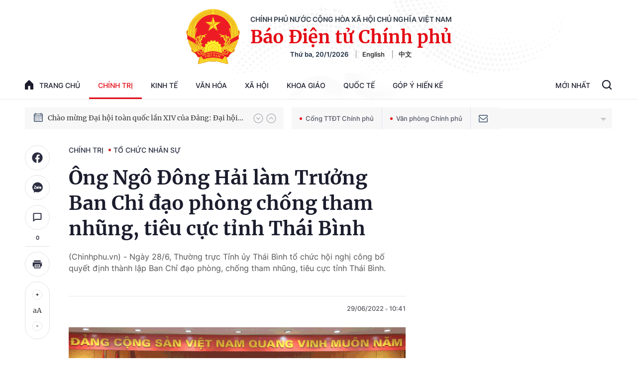

--- FILE ---
content_type: text/html; charset=utf-8
request_url: https://baochinhphu.vn/ajax/detail-threadandtopic-thr0-t179.htm
body_size: 2099
content:







    <div class="detail__category">
        <h2 class="layout__title-page-bor">
            <a href="/chu-de/dua-ket-qua-hoi-nghi-trung-uong-5-khoa-xiii-vao-cuoc-song-179.htm" title="&#x110;&#x1B0;a k&#x1EBF;t qu&#x1EA3; H&#x1ED9;i ngh&#x1ECB; Trung &#x1B0;&#x1A1;ng 5 kh&#xF3;a XIII v&#xE0;o cu&#x1ED9;c s&#x1ED1;ng" class="title-link"><span class="note">Đọc thêm về chủ đề:</span> &#x110;&#x1B0;a k&#x1EBF;t qu&#x1EA3; H&#x1ED9;i ngh&#x1ECB; Trung &#x1B0;&#x1A1;ng 5 kh&#xF3;a XIII v&#xE0;o cu&#x1ED9;c s&#x1ED1;ng</a>
        </h2>
        <div class="detail__category-content">
            <div class="box-stream" data-layout="1" data-key="keycd">
                    <div class="box-stream-item" data-id="102221102170642083">
                        <a class="box-stream-link-with-avatar" href="/xay-dung-the-che-chat-luong-cao-tao-lap-hanh-lang-phap-ly-vung-chac-de-huy-dong-nguon-luc-phat-trien-dat-nuoc-102221102170642083.htm" title="X&#xE2;y d&#x1EF1;ng &#x27;th&#x1EC3; ch&#x1EBF; ch&#x1EA5;t l&#x1B0;&#x1EE3;ng cao&#x27;, t&#x1EA1;o l&#x1EAD;p h&#xE0;nh lang ph&#xE1;p l&#xFD; v&#x1EEF;ng ch&#x1EAF;c &#x111;&#x1EC3; huy &#x111;&#x1ED9;ng ngu&#x1ED3;n l&#x1EF1;c ph&#xE1;t tri&#x1EC3;n &#x111;&#x1EA5;t n&#x1B0;&#x1EDB;c" data-id="102221102170642083">
                            <img data-type="avatar" src="https://bcp.cdnchinhphu.vn/zoom/218_136/334894974524682240/2022/11/2/z3638202667363605ba393ec896e1287056a11ad785edd-16673829551172042025583-0-0-720-1152-crop-166738335695324559928.jpg" alt="X&#xE2;y d&#x1EF1;ng &#x27;th&#x1EC3; ch&#x1EBF; ch&#x1EA5;t l&#x1B0;&#x1EE3;ng cao&#x27;, t&#x1EA1;o l&#x1EAD;p h&#xE0;nh lang ph&#xE1;p l&#xFD; v&#x1EEF;ng ch&#x1EAF;c &#x111;&#x1EC3; huy &#x111;&#x1ED9;ng ngu&#x1ED3;n l&#x1EF1;c ph&#xE1;t tri&#x1EC3;n &#x111;&#x1EA5;t n&#x1B0;&#x1EDB;c" width="218" height="136" data-width="218" data-height="136" class="box-stream-avatar">
                        </a>
                        <div class="box-stream-content">
                            <h3>
                                <a data-type="title" data-linktype="newsdetail" data-id="102221102170642083" class="box-stream-link-title" data-newstype="0" href="/xay-dung-the-che-chat-luong-cao-tao-lap-hanh-lang-phap-ly-vung-chac-de-huy-dong-nguon-luc-phat-trien-dat-nuoc-102221102170642083.htm" title="X&#xE2;y d&#x1EF1;ng &#x27;th&#x1EC3; ch&#x1EBF; ch&#x1EA5;t l&#x1B0;&#x1EE3;ng cao&#x27;, t&#x1EA1;o l&#x1EAD;p h&#xE0;nh lang ph&#xE1;p l&#xFD; v&#x1EEF;ng ch&#x1EAF;c &#x111;&#x1EC3; huy &#x111;&#x1ED9;ng ngu&#x1ED3;n l&#x1EF1;c ph&#xE1;t tri&#x1EC3;n &#x111;&#x1EA5;t n&#x1B0;&#x1EDB;c">X&#xE2;y d&#x1EF1;ng &#x27;th&#x1EC3; ch&#x1EBF; ch&#x1EA5;t l&#x1B0;&#x1EE3;ng cao&#x27;, t&#x1EA1;o l&#x1EAD;p h&#xE0;nh lang ph&#xE1;p l&#xFD; v&#x1EEF;ng ch&#x1EAF;c &#x111;&#x1EC3; huy &#x111;&#x1ED9;ng ngu&#x1ED3;n l&#x1EF1;c ph&#xE1;t tri&#x1EC3;n &#x111;&#x1EA5;t n&#x1B0;&#x1EDB;c</a>
                            </h3>
                        </div>
                    </div>
                    <div class="box-stream-item" data-id="102221003182418979">
                        <a class="box-stream-link-with-avatar" href="/khai-tru-dang-ong-pham-xuan-thang-3-nhan-su-thoi-tham-gia-ban-chap-hanh-trung-uong-khoa-xiii-102221003182418979.htm" title="Khai tr&#x1EEB; &#x110;&#x1EA3;ng &#x111;&#x1ED1;i v&#x1EDB;i &#xF4;ng Ph&#x1EA1;m Xu&#xE2;n Th&#x103;ng, 3 nh&#xE2;n s&#x1EF1; th&#xF4;i tham gia Ban ch&#x1EA5;p h&#xE0;nh Trung &#x1B0;&#x1A1;ng kh&#xF3;a XIII" data-id="102221003182418979">
                            <img data-type="avatar" src="https://bcp.cdnchinhphu.vn/zoom/218_136/334894974524682240/2022/10/3/img0425-1664767833957315204122-84-0-1334-2000-crop-1664796180156186121059.jpg" alt="Khai tr&#x1EEB; &#x110;&#x1EA3;ng &#x111;&#x1ED1;i v&#x1EDB;i &#xF4;ng Ph&#x1EA1;m Xu&#xE2;n Th&#x103;ng, 3 nh&#xE2;n s&#x1EF1; th&#xF4;i tham gia Ban ch&#x1EA5;p h&#xE0;nh Trung &#x1B0;&#x1A1;ng kh&#xF3;a XIII" width="218" height="136" data-width="218" data-height="136" class="box-stream-avatar">
                        </a>
                        <div class="box-stream-content">
                            <h3>
                                <a data-type="title" data-linktype="newsdetail" data-id="102221003182418979" class="box-stream-link-title" data-newstype="0" href="/khai-tru-dang-ong-pham-xuan-thang-3-nhan-su-thoi-tham-gia-ban-chap-hanh-trung-uong-khoa-xiii-102221003182418979.htm" title="Khai tr&#x1EEB; &#x110;&#x1EA3;ng &#x111;&#x1ED1;i v&#x1EDB;i &#xF4;ng Ph&#x1EA1;m Xu&#xE2;n Th&#x103;ng, 3 nh&#xE2;n s&#x1EF1; th&#xF4;i tham gia Ban ch&#x1EA5;p h&#xE0;nh Trung &#x1B0;&#x1A1;ng kh&#xF3;a XIII">Khai tr&#x1EEB; &#x110;&#x1EA3;ng &#x111;&#x1ED1;i v&#x1EDB;i &#xF4;ng Ph&#x1EA1;m Xu&#xE2;n Th&#x103;ng, 3 nh&#xE2;n s&#x1EF1; th&#xF4;i tham gia Ban ch&#x1EA5;p h&#xE0;nh Trung &#x1B0;&#x1A1;ng kh&#xF3;a XIII</a>
                            </h3>
                        </div>
                    </div>
                    <div class="box-stream-item" data-id="102220923113957645">
                        <a class="box-stream-link-with-avatar" href="/tu-du-lich-cong-dong-3-khong-den-san-xuat-gan-voi-chuoi-gia-tri-102220923113957645.htm" title="T&#x1EEB; du l&#x1ECB;ch c&#x1ED9;ng &#x111;&#x1ED3;ng &#x2018;3 kh&#xF4;ng&#x2019;, &#x111;&#x1EBF;n s&#x1EA3;n xu&#x1EA5;t g&#x1EAF;n v&#x1EDB;i chu&#x1ED7;i gi&#xE1; tr&#x1ECB;" data-id="102220923113957645">
                            <img data-type="avatar" src="https://bcp.cdnchinhphu.vn/zoom/218_136/334894974524682240/2022/9/23/goco-16639074958661637111489.jpg" alt="T&#x1EEB; du l&#x1ECB;ch c&#x1ED9;ng &#x111;&#x1ED3;ng &#x2018;3 kh&#xF4;ng&#x2019;, &#x111;&#x1EBF;n s&#x1EA3;n xu&#x1EA5;t g&#x1EAF;n v&#x1EDB;i chu&#x1ED7;i gi&#xE1; tr&#x1ECB;" width="218" height="136" data-width="218" data-height="136" class="box-stream-avatar">
                        </a>
                        <div class="box-stream-content">
                            <h3>
                                <a data-type="title" data-linktype="newsdetail" data-id="102220923113957645" class="box-stream-link-title" data-newstype="0" href="/tu-du-lich-cong-dong-3-khong-den-san-xuat-gan-voi-chuoi-gia-tri-102220923113957645.htm" title="T&#x1EEB; du l&#x1ECB;ch c&#x1ED9;ng &#x111;&#x1ED3;ng &#x2018;3 kh&#xF4;ng&#x2019;, &#x111;&#x1EBF;n s&#x1EA3;n xu&#x1EA5;t g&#x1EAF;n v&#x1EDB;i chu&#x1ED7;i gi&#xE1; tr&#x1ECB;">T&#x1EEB; du l&#x1ECB;ch c&#x1ED9;ng &#x111;&#x1ED3;ng &#x2018;3 kh&#xF4;ng&#x2019;, &#x111;&#x1EBF;n s&#x1EA3;n xu&#x1EA5;t g&#x1EAF;n v&#x1EDB;i chu&#x1ED7;i gi&#xE1; tr&#x1ECB;</a>
                            </h3>
                        </div>
                    </div>
                    <div class="box-stream-item" data-id="102220923124204751">
                        <a class="box-stream-link-with-avatar" href="/thu-tuong-tao-dong-luc-de-kinh-te-hop-tac-bat-kip-tien-cung-voi-cac-khu-vuc-kinh-te-khac-102220923124204751.htm" title="Th&#x1EE7; t&#x1B0;&#x1EDB;ng: T&#x1EA1;o &#x111;&#x1ED9;ng l&#x1EF1;c &#x111;&#x1EC3; kinh t&#x1EBF; h&#x1EE3;p t&#xE1;c b&#x1EAF;t k&#x1ECB;p, ti&#x1EBF;n c&#xF9;ng v&#x1EDB;i c&#xE1;c khu v&#x1EF1;c kinh t&#x1EBF; kh&#xE1;c" data-id="102220923124204751">
                            <img data-type="avatar" src="https://bcp.cdnchinhphu.vn/zoom/218_136/334894974524682240/2022/9/23/img0029-1663911122057569934482-0-0-1250-2000-crop-16639116610991699142375.jpg" alt="Th&#x1EE7; t&#x1B0;&#x1EDB;ng: T&#x1EA1;o &#x111;&#x1ED9;ng l&#x1EF1;c &#x111;&#x1EC3; kinh t&#x1EBF; h&#x1EE3;p t&#xE1;c b&#x1EAF;t k&#x1ECB;p, ti&#x1EBF;n c&#xF9;ng v&#x1EDB;i c&#xE1;c khu v&#x1EF1;c kinh t&#x1EBF; kh&#xE1;c" width="218" height="136" data-width="218" data-height="136" class="box-stream-avatar">
                        </a>
                        <div class="box-stream-content">
                            <h3>
                                <a data-type="title" data-linktype="newsdetail" data-id="102220923124204751" class="box-stream-link-title" data-newstype="0" href="/thu-tuong-tao-dong-luc-de-kinh-te-hop-tac-bat-kip-tien-cung-voi-cac-khu-vuc-kinh-te-khac-102220923124204751.htm" title="Th&#x1EE7; t&#x1B0;&#x1EDB;ng: T&#x1EA1;o &#x111;&#x1ED9;ng l&#x1EF1;c &#x111;&#x1EC3; kinh t&#x1EBF; h&#x1EE3;p t&#xE1;c b&#x1EAF;t k&#x1ECB;p, ti&#x1EBF;n c&#xF9;ng v&#x1EDB;i c&#xE1;c khu v&#x1EF1;c kinh t&#x1EBF; kh&#xE1;c">Th&#x1EE7; t&#x1B0;&#x1EDB;ng: T&#x1EA1;o &#x111;&#x1ED9;ng l&#x1EF1;c &#x111;&#x1EC3; kinh t&#x1EBF; h&#x1EE3;p t&#xE1;c b&#x1EAF;t k&#x1ECB;p, ti&#x1EBF;n c&#xF9;ng v&#x1EDB;i c&#xE1;c khu v&#x1EF1;c kinh t&#x1EBF; kh&#xE1;c</a>
                            </h3>
                        </div>
                    </div>
                    <div class="box-stream-item" data-id="102220923105908127">
                        <a class="box-stream-link-with-avatar" href="/hoan-thien-the-che-phat-trien-kinh-te-hop-tac-hop-tac-xa-trong-boi-canh-cmcn-lan-thu-4-102220923105908127.htm" title="Ho&#xE0;n thi&#x1EC7;n th&#x1EC3; ch&#x1EBF; ph&#xE1;t tri&#x1EC3;n kinh t&#x1EBF; h&#x1EE3;p t&#xE1;c, h&#x1EE3;p t&#xE1;c x&#xE3; trong b&#x1ED1;i c&#x1EA3;nh CMCN l&#x1EA7;n th&#x1EE9; 4" data-id="102220923105908127">
                            <img data-type="avatar" src="https://bcp.cdnchinhphu.vn/zoom/218_136/334894974524682240/2022/9/23/dong-1663905055502314640549-66-0-1066-1600-crop-1663905410206795495299.jpg" alt="Ho&#xE0;n thi&#x1EC7;n th&#x1EC3; ch&#x1EBF; ph&#xE1;t tri&#x1EC3;n kinh t&#x1EBF; h&#x1EE3;p t&#xE1;c, h&#x1EE3;p t&#xE1;c x&#xE3; trong b&#x1ED1;i c&#x1EA3;nh CMCN l&#x1EA7;n th&#x1EE9; 4" width="218" height="136" data-width="218" data-height="136" class="box-stream-avatar">
                        </a>
                        <div class="box-stream-content">
                            <h3>
                                <a data-type="title" data-linktype="newsdetail" data-id="102220923105908127" class="box-stream-link-title" data-newstype="0" href="/hoan-thien-the-che-phat-trien-kinh-te-hop-tac-hop-tac-xa-trong-boi-canh-cmcn-lan-thu-4-102220923105908127.htm" title="Ho&#xE0;n thi&#x1EC7;n th&#x1EC3; ch&#x1EBF; ph&#xE1;t tri&#x1EC3;n kinh t&#x1EBF; h&#x1EE3;p t&#xE1;c, h&#x1EE3;p t&#xE1;c x&#xE3; trong b&#x1ED1;i c&#x1EA3;nh CMCN l&#x1EA7;n th&#x1EE9; 4">Ho&#xE0;n thi&#x1EC7;n th&#x1EC3; ch&#x1EBF; ph&#xE1;t tri&#x1EC3;n kinh t&#x1EBF; h&#x1EE3;p t&#xE1;c, h&#x1EE3;p t&#xE1;c x&#xE3; trong b&#x1ED1;i c&#x1EA3;nh CMCN l&#x1EA7;n th&#x1EE9; 4</a>
                            </h3>
                        </div>
                    </div>
                    <div class="box-stream-item" data-id="102220923090946239">
                        <a class="box-stream-link-with-avatar" href="/thu-tuong-doi-moi-sang-tao-dot-pha-doi-voi-mo-hinh-kinh-te-tap-the-102220923090946239.htm" title="Th&#x1EE7; t&#x1B0;&#x1EDB;ng: &#x110;&#x1ED5;i m&#x1EDB;i, s&#xE1;ng t&#x1EA1;o, &#x111;&#x1ED9;t ph&#xE1; &#x111;&#x1ED1;i v&#x1EDB;i m&#xF4; h&#xEC;nh kinh t&#x1EBF; t&#x1EAD;p th&#x1EC3;" data-id="102220923090946239">
                            <img data-type="avatar" src="https://bcp.cdnchinhphu.vn/zoom/218_136/334894974524682240/2022/9/23/img0008-16638986716601650328264-0-0-1250-2000-crop-16638987058122036498047.jpg" alt="Th&#x1EE7; t&#x1B0;&#x1EDB;ng: &#x110;&#x1ED5;i m&#x1EDB;i, s&#xE1;ng t&#x1EA1;o, &#x111;&#x1ED9;t ph&#xE1; &#x111;&#x1ED1;i v&#x1EDB;i m&#xF4; h&#xEC;nh kinh t&#x1EBF; t&#x1EAD;p th&#x1EC3;" width="218" height="136" data-width="218" data-height="136" class="box-stream-avatar">
                        </a>
                        <div class="box-stream-content">
                            <h3>
                                <a data-type="title" data-linktype="newsdetail" data-id="102220923090946239" class="box-stream-link-title" data-newstype="0" href="/thu-tuong-doi-moi-sang-tao-dot-pha-doi-voi-mo-hinh-kinh-te-tap-the-102220923090946239.htm" title="Th&#x1EE7; t&#x1B0;&#x1EDB;ng: &#x110;&#x1ED5;i m&#x1EDB;i, s&#xE1;ng t&#x1EA1;o, &#x111;&#x1ED9;t ph&#xE1; &#x111;&#x1ED1;i v&#x1EDB;i m&#xF4; h&#xEC;nh kinh t&#x1EBF; t&#x1EAD;p th&#x1EC3;">Th&#x1EE7; t&#x1B0;&#x1EDB;ng: &#x110;&#x1ED5;i m&#x1EDB;i, s&#xE1;ng t&#x1EA1;o, &#x111;&#x1ED9;t ph&#xE1; &#x111;&#x1ED1;i v&#x1EDB;i m&#xF4; h&#xEC;nh kinh t&#x1EBF; t&#x1EAD;p th&#x1EC3;</a>
                            </h3>
                        </div>
                    </div>
                    <div class="box-stream-item" data-id="102220920092016755">
                        <a class="box-stream-link-with-avatar" href="/tao-hanh-lang-phap-ly-thuan-loi-cac-to-chuc-kinh-te-hop-tac-phat-trien-102220920092016755.htm" title="T&#x1EA1;o h&#xE0;nh lang ph&#xE1;p l&#xFD; thu&#x1EAD;n l&#x1EE3;i c&#xE1;c t&#x1ED5; ch&#x1EE9;c kinh t&#x1EBF; h&#x1EE3;p t&#xE1;c ph&#xE1;t tri&#x1EC3;n" data-id="102220920092016755">
                            <img data-type="avatar" src="https://bcp.cdnchinhphu.vn/zoom/218_136/334894974524682240/2022/9/20/toan-canh-htx-209-1663639915414499732735-53-0-1303-2000-crop-1663639995916614997392.jpg" alt="T&#x1EA1;o h&#xE0;nh lang ph&#xE1;p l&#xFD; thu&#x1EAD;n l&#x1EE3;i c&#xE1;c t&#x1ED5; ch&#x1EE9;c kinh t&#x1EBF; h&#x1EE3;p t&#xE1;c ph&#xE1;t tri&#x1EC3;n" width="218" height="136" data-width="218" data-height="136" class="box-stream-avatar">
                        </a>
                        <div class="box-stream-content">
                            <h3>
                                <a data-type="title" data-linktype="newsdetail" data-id="102220920092016755" class="box-stream-link-title" data-newstype="0" href="/tao-hanh-lang-phap-ly-thuan-loi-cac-to-chuc-kinh-te-hop-tac-phat-trien-102220920092016755.htm" title="T&#x1EA1;o h&#xE0;nh lang ph&#xE1;p l&#xFD; thu&#x1EAD;n l&#x1EE3;i c&#xE1;c t&#x1ED5; ch&#x1EE9;c kinh t&#x1EBF; h&#x1EE3;p t&#xE1;c ph&#xE1;t tri&#x1EC3;n">T&#x1EA1;o h&#xE0;nh lang ph&#xE1;p l&#xFD; thu&#x1EAD;n l&#x1EE3;i c&#xE1;c t&#x1ED5; ch&#x1EE9;c kinh t&#x1EBF; h&#x1EE3;p t&#xE1;c ph&#xE1;t tri&#x1EC3;n</a>
                            </h3>
                        </div>
                    </div>
                    <div class="box-stream-item" data-id="102220910100902148">
                        <a class="box-stream-link-with-avatar" href="/da-den-luc-nghi-den-nhung-nong-san-hanh-phuc-102220910100902148.htm" title="&#x110;&#xE3; &#x111;&#x1EBF;n l&#xFA;c ngh&#x129; &#x111;&#x1EBF;n nh&#x1EEF;ng &#x27;N&#xF4;ng s&#x1EA3;n h&#x1EA1;nh ph&#xFA;c&#x27;" data-id="102220910100902148">
                            <img data-type="avatar" src="https://bcp.cdnchinhphu.vn/zoom/218_136/334894974524682240/2022/9/10/nncnc-16627791195681131734025-11-0-436-680-crop-16627793152611167978394.jpg" alt="&#x110;&#xE3; &#x111;&#x1EBF;n l&#xFA;c ngh&#x129; &#x111;&#x1EBF;n nh&#x1EEF;ng &#x27;N&#xF4;ng s&#x1EA3;n h&#x1EA1;nh ph&#xFA;c&#x27;" width="218" height="136" data-width="218" data-height="136" class="box-stream-avatar">
                        </a>
                        <div class="box-stream-content">
                            <h3>
                                <a data-type="title" data-linktype="newsdetail" data-id="102220910100902148" class="box-stream-link-title" data-newstype="0" href="/da-den-luc-nghi-den-nhung-nong-san-hanh-phuc-102220910100902148.htm" title="&#x110;&#xE3; &#x111;&#x1EBF;n l&#xFA;c ngh&#x129; &#x111;&#x1EBF;n nh&#x1EEF;ng &#x27;N&#xF4;ng s&#x1EA3;n h&#x1EA1;nh ph&#xFA;c&#x27;">&#x110;&#xE3; &#x111;&#x1EBF;n l&#xFA;c ngh&#x129; &#x111;&#x1EBF;n nh&#x1EEF;ng &#x27;N&#xF4;ng s&#x1EA3;n h&#x1EA1;nh ph&#xFA;c&#x27;</a>
                            </h3>
                        </div>
                    </div>
            </div>
        </div>
    </div>


--- FILE ---
content_type: text/html; charset=utf-8
request_url: https://baochinhphu.vn/ajax/detail-bottom-box-102444.htm
body_size: 2366
content:

<div class="boxsamecate">
    
    <div class="detail__category">
        <div class="layout__title-page-bor">
            <span class="title-link">Bài viết cùng chuyên mục</span>
        </div>
        <div class="detail__category-content">
            <div class="box-stream" data-layout="1" data-key="keycd">
                    <div class="box-stream-item" data-id="1022601201054354">
                        <a class="box-stream-link-with-avatar" href="/kien-toan-ban-chi-dao-thuc-hien-thi-diem-mot-so-co-che-chinh-sach-dac-thu-phat-trien-tphcm-1022601201054354.htm" title="Ki&#x1EC7;n to&#xE0;n Ban Ch&#x1EC9; &#x111;&#x1EA1;o th&#x1EF1;c hi&#x1EC7;n th&#xED; &#x111;i&#x1EC3;m m&#x1ED9;t s&#x1ED1; c&#x1A1; ch&#x1EBF;, ch&#xED;nh s&#xE1;ch &#x111;&#x1EB7;c th&#xF9; ph&#xE1;t tri&#x1EC3;n TPHCM" data-id="1022601201054354">
                            <img data-type="avatar" src="https://bcp.cdnchinhphu.vn/zoom/299_156/334894974524682240/2026/1/20/thumb-thanh-pho-ho-chi-minh-17688810421361255980540-17688810447081436009235-72-171-398-693-crop-17688810639011229202154.jpg" alt="Ki&#x1EC7;n to&#xE0;n Ban Ch&#x1EC9; &#x111;&#x1EA1;o th&#x1EF1;c hi&#x1EC7;n th&#xED; &#x111;i&#x1EC3;m m&#x1ED9;t s&#x1ED1; c&#x1A1; ch&#x1EBF;, ch&#xED;nh s&#xE1;ch &#x111;&#x1EB7;c th&#xF9; ph&#xE1;t tri&#x1EC3;n TPHCM" width="260" height="156" data-width="260" data-height="156" class="box-stream-avatar">
                        </a>
                        <div class="box-stream-content">
                            <div>
                                <a data-type="title" data-linktype="newsdetail" data-id="1022601201054354" class="box-stream-link-title" data-newstype="0" href="/kien-toan-ban-chi-dao-thuc-hien-thi-diem-mot-so-co-che-chinh-sach-dac-thu-phat-trien-tphcm-1022601201054354.htm" title="Ki&#x1EC7;n to&#xE0;n Ban Ch&#x1EC9; &#x111;&#x1EA1;o th&#x1EF1;c hi&#x1EC7;n th&#xED; &#x111;i&#x1EC3;m m&#x1ED9;t s&#x1ED1; c&#x1A1; ch&#x1EBF;, ch&#xED;nh s&#xE1;ch &#x111;&#x1EB7;c th&#xF9; ph&#xE1;t tri&#x1EC3;n TPHCM">Ki&#x1EC7;n to&#xE0;n Ban Ch&#x1EC9; &#x111;&#x1EA1;o th&#x1EF1;c hi&#x1EC7;n th&#xED; &#x111;i&#x1EC3;m m&#x1ED9;t s&#x1ED1; c&#x1A1; ch&#x1EBF;, ch&#xED;nh s&#xE1;ch &#x111;&#x1EB7;c th&#xF9; ph&#xE1;t tri&#x1EC3;n TPHCM</a>
                            </div>
                        </div>
                    </div>
                    <div class="box-stream-item" data-id="102260116164415085">
                        <a class="box-stream-link-with-avatar" href="/bo-nhiem-thu-truong-bo-nong-nghiep-va-moi-truong-102260116164415085.htm" title="B&#x1ED5; nhi&#x1EC7;m Th&#x1EE9; tr&#x1B0;&#x1EDF;ng B&#x1ED9; N&#xF4;ng nghi&#x1EC7;p v&#xE0; M&#xF4;i tr&#x1B0;&#x1EDD;ng" data-id="102260116164415085">
                            <img data-type="avatar" src="https://bcp.cdnchinhphu.vn/zoom/299_156/334894974524682240/2026/1/16/ong-diep-1768556345648672549871-32-0-782-1200-crop-1768556472232574742434.jpg" alt="B&#x1ED5; nhi&#x1EC7;m Th&#x1EE9; tr&#x1B0;&#x1EDF;ng B&#x1ED9; N&#xF4;ng nghi&#x1EC7;p v&#xE0; M&#xF4;i tr&#x1B0;&#x1EDD;ng" width="260" height="156" data-width="260" data-height="156" class="box-stream-avatar">
                        </a>
                        <div class="box-stream-content">
                            <div>
                                <a data-type="title" data-linktype="newsdetail" data-id="102260116164415085" class="box-stream-link-title" data-newstype="0" href="/bo-nhiem-thu-truong-bo-nong-nghiep-va-moi-truong-102260116164415085.htm" title="B&#x1ED5; nhi&#x1EC7;m Th&#x1EE9; tr&#x1B0;&#x1EDF;ng B&#x1ED9; N&#xF4;ng nghi&#x1EC7;p v&#xE0; M&#xF4;i tr&#x1B0;&#x1EDD;ng">B&#x1ED5; nhi&#x1EC7;m Th&#x1EE9; tr&#x1B0;&#x1EDF;ng B&#x1ED9; N&#xF4;ng nghi&#x1EC7;p v&#xE0; M&#xF4;i tr&#x1B0;&#x1EDD;ng</a>
                            </div>
                        </div>
                    </div>
                    <div class="box-stream-item" data-id="102260115195345023">
                        <a class="box-stream-link-with-avatar" href="/gioi-thieu-quyen-bo-truong-bo-cong-thuong-le-manh-hung-ung-cu-dai-bieu-quoc-hoi-khoa-xvi-102260115195345023.htm" title="Gi&#x1EDB;i thi&#x1EC7;u Quy&#x1EC1;n B&#x1ED9; tr&#x1B0;&#x1EDF;ng B&#x1ED9; C&#xF4;ng Th&#x1B0;&#x1A1;ng L&#xEA; M&#x1EA1;nh H&#xF9;ng &#x1EE9;ng c&#x1EED; &#x111;&#x1EA1;i bi&#x1EC3;u Qu&#x1ED1;c h&#x1ED9;i kh&#xF3;a XVI" data-id="102260115195345023">
                            <img data-type="avatar" src="https://bcp.cdnchinhphu.vn/zoom/299_156/334894974524682240/2026/1/15/z74343518743069bbb6f631544b2cf9b905d98e4338a2d-1768481420438425872107-0-0-1250-2000-crop-17684815999951655492469.jpg" alt="Gi&#x1EDB;i thi&#x1EC7;u Quy&#x1EC1;n B&#x1ED9; tr&#x1B0;&#x1EDF;ng B&#x1ED9; C&#xF4;ng Th&#x1B0;&#x1A1;ng L&#xEA; M&#x1EA1;nh H&#xF9;ng &#x1EE9;ng c&#x1EED; &#x111;&#x1EA1;i bi&#x1EC3;u Qu&#x1ED1;c h&#x1ED9;i kh&#xF3;a XVI" width="260" height="156" data-width="260" data-height="156" class="box-stream-avatar">
                        </a>
                        <div class="box-stream-content">
                            <div>
                                <a data-type="title" data-linktype="newsdetail" data-id="102260115195345023" class="box-stream-link-title" data-newstype="0" href="/gioi-thieu-quyen-bo-truong-bo-cong-thuong-le-manh-hung-ung-cu-dai-bieu-quoc-hoi-khoa-xvi-102260115195345023.htm" title="Gi&#x1EDB;i thi&#x1EC7;u Quy&#x1EC1;n B&#x1ED9; tr&#x1B0;&#x1EDF;ng B&#x1ED9; C&#xF4;ng Th&#x1B0;&#x1A1;ng L&#xEA; M&#x1EA1;nh H&#xF9;ng &#x1EE9;ng c&#x1EED; &#x111;&#x1EA1;i bi&#x1EC3;u Qu&#x1ED1;c h&#x1ED9;i kh&#xF3;a XVI">Gi&#x1EDB;i thi&#x1EC7;u Quy&#x1EC1;n B&#x1ED9; tr&#x1B0;&#x1EDF;ng B&#x1ED9; C&#xF4;ng Th&#x1B0;&#x1A1;ng L&#xEA; M&#x1EA1;nh H&#xF9;ng &#x1EE9;ng c&#x1EED; &#x111;&#x1EA1;i bi&#x1EC3;u Qu&#x1ED1;c h&#x1ED9;i kh&#xF3;a XVI</a>
                            </div>
                        </div>
                    </div>
                    <div class="box-stream-item" data-id="102260115113428098">
                        <a class="box-stream-link-with-avatar" href="/pho-thu-tuong-mai-van-chinh-lam-truong-bcdtu-phong-trao-toan-dan-doan-ket-xay-dung-doi-song-van-hoa-102260115113428098.htm" title="Ph&#xF3; Th&#x1EE7; t&#x1B0;&#x1EDB;ng Mai V&#x103;n Ch&#xED;nh l&#xE0;m Tr&#x1B0;&#x1EDF;ng BC&#x110;T&#x1AF; Phong tr&#xE0;o &#x201C;To&#xE0;n d&#xE2;n &#x111;o&#xE0;n k&#x1EBF;t x&#xE2;y d&#x1EF1;ng &#x111;&#x1EDD;i s&#x1ED1;ng v&#x103;n h&#xF3;a&#x201D;" data-id="102260115113428098">
                            <img data-type="avatar" src="https://bcp.cdnchinhphu.vn/zoom/299_156/334894974524682240/2026/1/15/mai-van-chinh-ptt-1739891349243362375081-0-94-588-1035-crop-17398913724641898617506-0-113-490-897-crop-1739892430284981722036-1768451268728233867855.jpg" alt="Ph&#xF3; Th&#x1EE7; t&#x1B0;&#x1EDB;ng Mai V&#x103;n Ch&#xED;nh l&#xE0;m Tr&#x1B0;&#x1EDF;ng BC&#x110;T&#x1AF; Phong tr&#xE0;o &#x201C;To&#xE0;n d&#xE2;n &#x111;o&#xE0;n k&#x1EBF;t x&#xE2;y d&#x1EF1;ng &#x111;&#x1EDD;i s&#x1ED1;ng v&#x103;n h&#xF3;a&#x201D;" width="260" height="156" data-width="260" data-height="156" class="box-stream-avatar">
                        </a>
                        <div class="box-stream-content">
                            <div>
                                <a data-type="title" data-linktype="newsdetail" data-id="102260115113428098" class="box-stream-link-title" data-newstype="0" href="/pho-thu-tuong-mai-van-chinh-lam-truong-bcdtu-phong-trao-toan-dan-doan-ket-xay-dung-doi-song-van-hoa-102260115113428098.htm" title="Ph&#xF3; Th&#x1EE7; t&#x1B0;&#x1EDB;ng Mai V&#x103;n Ch&#xED;nh l&#xE0;m Tr&#x1B0;&#x1EDF;ng BC&#x110;T&#x1AF; Phong tr&#xE0;o &#x201C;To&#xE0;n d&#xE2;n &#x111;o&#xE0;n k&#x1EBF;t x&#xE2;y d&#x1EF1;ng &#x111;&#x1EDD;i s&#x1ED1;ng v&#x103;n h&#xF3;a&#x201D;">Ph&#xF3; Th&#x1EE7; t&#x1B0;&#x1EDB;ng Mai V&#x103;n Ch&#xED;nh l&#xE0;m Tr&#x1B0;&#x1EDF;ng BC&#x110;T&#x1AF; Phong tr&#xE0;o &#x201C;To&#xE0;n d&#xE2;n &#x111;o&#xE0;n k&#x1EBF;t x&#xE2;y d&#x1EF1;ng &#x111;&#x1EDD;i s&#x1ED1;ng v&#x103;n h&#xF3;a&#x201D;</a>
                            </div>
                        </div>
                    </div>
                    <div class="box-stream-item" data-id="102260115111100913">
                        <a class="box-stream-link-with-avatar" href="/phe-chuan-ket-qua-bau-pho-chu-tich-ubnd-tinh-ninh-binh-102260115111100913.htm" title="Ph&#xEA; chu&#x1EA9;n k&#x1EBF;t qu&#x1EA3; b&#x1EA7;u Ph&#xF3; Ch&#x1EE7; t&#x1ECB;ch UBND t&#x1EC9;nh Ninh B&#xEC;nh" data-id="102260115111100913">
                            <img data-type="avatar" src="https://bcp.cdnchinhphu.vn/zoom/299_156/334894974524682240/2026/1/15/692ff7c908dcb36fd59f5397-17684491855891605291058-109-0-1109-1600-crop-17684500674351831322350.jpg" alt="Ph&#xEA; chu&#x1EA9;n k&#x1EBF;t qu&#x1EA3; b&#x1EA7;u Ph&#xF3; Ch&#x1EE7; t&#x1ECB;ch UBND t&#x1EC9;nh Ninh B&#xEC;nh" width="260" height="156" data-width="260" data-height="156" class="box-stream-avatar">
                        </a>
                        <div class="box-stream-content">
                            <div>
                                <a data-type="title" data-linktype="newsdetail" data-id="102260115111100913" class="box-stream-link-title" data-newstype="0" href="/phe-chuan-ket-qua-bau-pho-chu-tich-ubnd-tinh-ninh-binh-102260115111100913.htm" title="Ph&#xEA; chu&#x1EA9;n k&#x1EBF;t qu&#x1EA3; b&#x1EA7;u Ph&#xF3; Ch&#x1EE7; t&#x1ECB;ch UBND t&#x1EC9;nh Ninh B&#xEC;nh">Ph&#xEA; chu&#x1EA9;n k&#x1EBF;t qu&#x1EA3; b&#x1EA7;u Ph&#xF3; Ch&#x1EE7; t&#x1ECB;ch UBND t&#x1EC9;nh Ninh B&#xEC;nh</a>
                            </div>
                        </div>
                    </div>
                    <div class="box-stream-item" data-id="102260114194744991">
                        <a class="box-stream-link-with-avatar" href="/cong-bo-quyet-dinh-bo-nhiem-ong-bui-the-duy-lam-pho-chu-tich-vien-han-lam-khoa-hoc-va-cong-nghe-viet-nam-102260114194744991.htm" title="C&#xF4;ng b&#x1ED1; quy&#x1EBF;t &#x111;&#x1ECB;nh b&#x1ED5; nhi&#x1EC7;m &#xF4;ng B&#xF9;i Th&#x1EBF; Duy l&#xE0;m Ph&#xF3; Ch&#x1EE7; t&#x1ECB;ch Vi&#x1EC7;n H&#xE0;n l&#xE2;m Khoa h&#x1ECD;c v&#xE0; C&#xF4;ng ngh&#x1EC7; Vi&#x1EC7;t Nam" data-id="102260114194744991">
                            <img data-type="avatar" src="https://bcp.cdnchinhphu.vn/zoom/299_156/334894974524682240/2026/1/14/z74308178733243b222c95657a1cccf6d24e3d29d02f87-1768394440082845411596-0-0-1250-2000-crop-1768394807609318434715.jpg" alt="C&#xF4;ng b&#x1ED1; quy&#x1EBF;t &#x111;&#x1ECB;nh b&#x1ED5; nhi&#x1EC7;m &#xF4;ng B&#xF9;i Th&#x1EBF; Duy l&#xE0;m Ph&#xF3; Ch&#x1EE7; t&#x1ECB;ch Vi&#x1EC7;n H&#xE0;n l&#xE2;m Khoa h&#x1ECD;c v&#xE0; C&#xF4;ng ngh&#x1EC7; Vi&#x1EC7;t Nam" width="260" height="156" data-width="260" data-height="156" class="box-stream-avatar">
                        </a>
                        <div class="box-stream-content">
                            <div>
                                <a data-type="title" data-linktype="newsdetail" data-id="102260114194744991" class="box-stream-link-title" data-newstype="0" href="/cong-bo-quyet-dinh-bo-nhiem-ong-bui-the-duy-lam-pho-chu-tich-vien-han-lam-khoa-hoc-va-cong-nghe-viet-nam-102260114194744991.htm" title="C&#xF4;ng b&#x1ED1; quy&#x1EBF;t &#x111;&#x1ECB;nh b&#x1ED5; nhi&#x1EC7;m &#xF4;ng B&#xF9;i Th&#x1EBF; Duy l&#xE0;m Ph&#xF3; Ch&#x1EE7; t&#x1ECB;ch Vi&#x1EC7;n H&#xE0;n l&#xE2;m Khoa h&#x1ECD;c v&#xE0; C&#xF4;ng ngh&#x1EC7; Vi&#x1EC7;t Nam">C&#xF4;ng b&#x1ED1; quy&#x1EBF;t &#x111;&#x1ECB;nh b&#x1ED5; nhi&#x1EC7;m &#xF4;ng B&#xF9;i Th&#x1EBF; Duy l&#xE0;m Ph&#xF3; Ch&#x1EE7; t&#x1ECB;ch Vi&#x1EC7;n H&#xE0;n l&#xE2;m Khoa h&#x1ECD;c v&#xE0; C&#xF4;ng ngh&#x1EC7; Vi&#x1EC7;t Nam</a>
                            </div>
                        </div>
                    </div>
            </div>
        </div>
    </div>

</div>
<div class="detail__category">
    <div class="layout__title-page-bor">
        <span class="title-link">Đọc thêm</span>
    </div>
    <div class="detail__category-content">
        <div class="box-stream timeline" data-layout="2" data-key="keycd">
            <div class="box-stream-middle timeline_list" id="append">
            </div>
            <div class="layout__loading_item">
                <div class="box-stream-link-with-avatar news-image-load loading__animation ">
                </div>
                <div class="box-stream-content">
                    <p class="box-stream-link-title news-title-load loading__animation"></p>
                    <p class="box-stream-sapo news-sapo-load loading__animation"></p>
                </div>
            </div>
            <div class="loadmore list__viewmore">
                <a href="javascript:;" title="Xem thêm" class="btn">
                    HIỂN THỊ THÊM BÀI
                </a>
            </div>
            <input type="hidden" name="case" id="case" value="list" />
        </div>
    </div>
</div>
<script nonce="sclotusinnline" type="text/javascript">
    (runinit = window.runinit || []).push(function () {
        $(document).ready(function () {
            var excluId = [];
            if ($('.boxsamecate .box-stream[data-layout="1"] .box-stream-item').length > 0) {
                $('.boxsamecate .box-stream[data-layout="1"] .box-stream-item').each(function () {
                    excluId.push($(this).attr('data-id'));
                });
            }
            timeline.pageIndex = 1;
            timeline.handleIds = excluId;
            timeline.zId = parseInt($('#hdZoneId').val());
            timeline.url = '/timelinelist/{0}/{1}.htm?pagedetail=1'
            timeline.init();
        });
    });
</script><!--u: 1/20/2026 9:17:24 PM-->